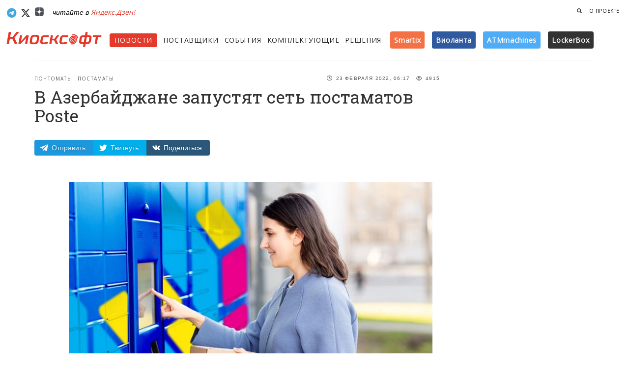

--- FILE ---
content_type: text/html; charset=utf-8
request_url: https://kiosksoft.ru/news/2022/02/23/v-azerbajdzhane-zapustyat-set-postamatov-poste-88575
body_size: 13329
content:
<!DOCTYPE html><html prefix="og: http://ogp.me/ns#"><head><meta content="text/html;charset=UTF-8" http-equiv="Content-Type" /><meta content="width=device-width, initial-scale=1, maximum-scale=1" name="viewport" /><meta content="1 days" name="revisit" /><meta content="1 days" name="revisit-after" /><title>В Азербайджане запустят сеть постаматов Poste</title><meta content="Стартап Poste планирует впервые в Азербайджане начать установку открытой сети постаматов. Запуск сети почтовых терминалов самообслуживания начнется с Баку." name="description" /><meta content="Сеть постаматов, Азербайджан, Почтоматы, Постаматы poste, Постаматы" name="keywords" /><meta content="Информационный ресурс о платежных терминалах, сенсорных киосках, торговых автоматах, вендинге, банкоматах, платежных системах и программном обеспечении для киосков и терминалов" name="abstract" /><meta content="программное обеспечение для платежных терминалов, сенсорных киосков, банкоматов и система самообслуживания" name="subject" /><meta content='В Азербайджане запустят сеть постаматов Poste' property='og:title'>
<meta content='article' property='og:type'>
<meta content='http://kiosksoft.ru/news/2022/02/23/v-azerbajdzhane-zapustyat-set-postamatov-poste-88575' property='og:url'>
<meta content='http://kiosksoft.ru/uploads/news_item/image/15135/wtfh5yhry.jpg' property='og:image'>
<meta content='Стартап Poste планирует впервые в Азербайджане начать установку открытой сети постаматов. Запуск сети почтовых терминалов самообслуживания начнется с Баку.' property='og:description'>
<meta content='KIOSKSOFT' property='og:site_name'>
<meta content='summary_large_image' name='twitter:card'>
<meta content='@kiosksoft' name='twitter:site'>
<meta content='@kiosksoft' name='twitter:creator'>
<meta content='В Азербайджане запустят сеть постаматов Poste' name='twitter:title'>
<meta content='Стартап Poste планирует впервые в Азербайджане начать установку открытой сети постаматов. Запуск сети почтовых терминалов самообслуживания начнется с Баку.' name='twitter:description'>
<meta content='http://kiosksoft.ru/uploads/news_item/image/15135/wtfh5yhry.jpg' name='twitter:image:src'>
<link href="https://kiosksoft.ru/icons/apple-touch-icon-57x57.png" rel="apple-touch-icon" sizes="57x57" /><link href="https://kiosksoft.ru/icons/apple-touch-icon-60x60.png" rel="apple-touch-icon" sizes="60x60" /><link href="https://kiosksoft.ru/icons/apple-touch-icon-72x72.png" rel="apple-touch-icon" sizes="72x72" /><link href="https://kiosksoft.ru/icons/apple-touch-icon-76x76.png" rel="apple-touch-icon" sizes="76x76" /><link href="https://kiosksoft.ru/icons/apple-touch-icon-114x114.png" rel="apple-touch-icon" sizes="114x114" /><link href="https://kiosksoft.ru/icons/apple-touch-icon-120x120.png" rel="apple-touch-icon" sizes="120x120" /><link href="https://kiosksoft.ru/icons/apple-touch-icon-144x144.png" rel="apple-touch-icon" sizes="144x144" /><link href="https://kiosksoft.ru/icons/apple-touch-icon-152x152.png" rel="apple-touch-icon" sizes="152x152" /><link href="https://kiosksoft.ru/icons/apple-touch-icon-180x180.png" rel="apple-touch-icon" sizes="180x180" /><link href="https://kiosksoft.ru/icons/favicon-32x32.png" rel="icon" sizes="32x32" type="image/png" /><link href="https://kiosksoft.ru/icons/favicon-194x194.png" rel="icon" sizes="194x194" type="image/png" /><link href="https://kiosksoft.ru/icons/favicon-96x96.png" rel="icon" sizes="96x96" type="image/png" /><link href="https://kiosksoft.ru/icons/android-chrome-192x192.png" rel="icon" sizes="192x192" type="image/png" /><link href="https://kiosksoft.ru/icons/favicon-16x16.png" rel="icon" sizes="16x16" type="image/png" /><link href="https://kiosksoft.ru/icons/manifest.json" rel="manifest" /><link color="#eb1731" href="https://kiosksoft.ru/icons/safari-pinned-tab.svg" rel="mask-icon" /><link href="https://kiosksoft.ru/icons/favicon.ico" rel="shortcut icon" /><meta content="Киосксофт" name="apple-mobile-web-app-title" /><meta content="Киосксофт" name="application-name" /><meta content="#da532c" name="msapplication-TileColor" /><meta content="https://kiosksoft.ru/icons/mstile-144x144.png" name="msapplication-TileImage" /><meta content="https://kiosksoft.ru/icons/browserconfig.xml" name="msapplication-config" /><meta content="#ffffff" name="theme-color" /><meta content="lkLVnkbNJMSUjl0XDjaYO3mBRazoOr1UHBTvDR8eh657TolQErlrv70VLOgRvD9D" name="zen-verification" /><base href="/" /><link rel="stylesheet" media="all" href="/assets/application-d92c1d00797dc4b39adfbfb66eb09ec41b4aef0adaf92e1391d4334ae60b95d2.css" data-turbolinks-track="true" /><script src="https://kit.fontawesome.com/dc70db5bad.js"></script><script src="/assets/application-4e26fa837222d222b59de0c75130992e3fd5337f73a8041f4aa7eb20765db099.js" data-turbolinks-track="true"></script><link href="https://fonts.googleapis.com/css?family=Grand+Hotel|Roboto+Slab:400,700|Open+Sans:400,300&amp;subset=cyrillic" rel="stylesheet" type="text/css" /><script src="/assets/ie-emulation-modes-warning-ae7c82c85e207f41a1244b06f8045500d542a31358acc547be11818278c739e1.js"></script><!--HTML5 shim and Respond.js for IE8 support of HTML5 elements and media queries--><!--[if lt IE 9]
| <script src="https://oss.maxcdn.com/html5shiv/3.7.2/html5shiv.min.js"></script
| <script src="https://oss.maxcdn.com/respond/1.4.2/respond.min.js"></script--><meta name="csrf-param" content="authenticity_token" />
<meta name="csrf-token" content="3k3Rp+y7Lexf5s/Bnu8rzsVRQZ3V1Ftb4lIMzcQuxIF2gP+L2aUdtre7a97aWpKqclGAW4+6fdA7HzaOdrXYWA==" /></head><body class="news show" ng-app="kiosksoftApp"><!-- Банеры наверху -->
<div class='hidden-xs topbaner'>
<div class='container topbaner1'>
<!-- Yandex.RTB R-A-196997-5 -->
<div id="yandex_rtb_R-A-196997-5"></div>
<script type="text/javascript">
    (function(w, d, n, s, t) {
        w[n] = w[n] || [];
        w[n].push(function() {
            Ya.Context.AdvManager.render({
                blockId: "R-A-196997-5",
                renderTo: "yandex_rtb_R-A-196997-5",
                async: true
            });
        });
        t = d.getElementsByTagName("script")[0];
        s = d.createElement("script");
        s.type = "text/javascript";
        s.src = "//an.yandex.ru/system/context.js";
        s.async = true;
        t.parentNode.insertBefore(s, t);
    })(this, this.document, "yandexContextAsyncCallbacks");
</script>

</div>
</div>
<!-- %div{style: "border: 1px solid #eee;display: inline-block;"}= render "shared/banners/top_left" -->
<!-- %div{style: "background-color: #e2e2e2; height: 60px;width: 468px;border: 1px solid #eee;display: inline-block;"}= render "shared/banners/top_right" -->
<!-- Навбар для мобильных -->
<nav class='visible-xs navbar navbar-default navbar-fixed-top' role='navigation'>
<div class='container mobilenav'>
<div class='navbar-header'>
<button class='navbar-toggle' id='menu-toggle' type='button'>
<span class='sr-only'>Меню</span>
<span class='icon-bar bar1'></span>
<span class='icon-bar bar2'></span>
<span class='icon-bar bar3'></span>
</button>
<a class="navbar-brand" style="margin-top:8px;" target="_self" href="/"><img style="width: 170px;" src="/logom.png" />
</a></div>
<div class='collapse navbar-collapse'>
<ul class='nav navbar-nav navbar-left'>
<li><a target="_self" href="/news">Новости</a></li>
<li><a target="_self" href="/company">Поставщики</a></li>
<li><a target="_self" href="/events">События</a></li>
<li><a target="_self" href="/devices">Комплектующие</a></li>
<li><a target="_self" href="/solutions">Решения</a></li>
<li>
<a href='/tags/smartix' target='_self'>Smartix</a>
</li>
<li>
<a href='/tags/violanta' target='_self'>Виоланта</a>
</li>
<li>
<a href='/company/atmmachines' target='_self'>ATMmachines</a>
</li>
<li>
<a href='/tags/lockerbox' target='_self'>LockerBox</a>
</li>
</ul>

<ul class='nav navbar-nav navbar-right hidden-xs'>

<li>
<a target="_self" href="/search?q="><span aria-hidden='true' class='glyphicon glyphicon-search'></span>
</a></li>
</ul>
</div>
</div>
</nav>

<!-- Навбар для десктопа -->
<nav class='hidden-xs'>
<div class='container-fluid navlg'>
<div class='pull-right'>
<ul class='nav navbar-nav navbar-right navlgright hidden-xs'>

<li>
<a data-target='#searchForm' data-toggle='gsdk-collapse' style='color: #222; cursor: pointer;'>
<span aria-hidden='true' class='glyphicon glyphicon-search'></span>
</a>
</li>
<li>
<a class="digestlink" target="_self" href="/about">О проекте</a>
</li>
<!-- /%li -->
<!-- /  = link_to "Реклама", "/adversiting", class: "digestlink" -->
</ul>
</div>
<a class='btn btn-social btn-simple btn-telegram' href='https://telegram.me/kiosksoft'>
<i class='fa-brands fa-telegram fa-lg'></i>
</a>
<a class='btn btn-simple btn-social btn-twitter' href='https://x.com/kiosksoft'>
<i class='fa-brands fa-x-twitter fa-lg' style='color:#0d0d0d'></i>
</a>
<a class='btn btn-social btn-simple btn-telegram' href='https://zen.yandex.ru/kiosksoft'>
<img src='/dzen.png' style='width: 18px;vertical-align: text-top;'>
</a>
<span style='color: #000;font-size:14px;font-style:italic;'>
– читайте в
<a target="_self" href="https://zen.yandex.ru/kiosksoft">Яндекс.Дзен!</a>
</span>
</div>
<div class='container-fluid'>
<div class='row'>
<div class='col-lg-2 col-md-11 col-sm-11 col-xs-12'>
<a class="navbar-brand" target="_self" href="/"><img src='/logom.png' style='width: 200px;'>
</a></div>
<div class='col-lg-10 col-md-12 col-sm-12 col-xs-12'>
<div class='fullmenu' style='margin-top: 16px;'>
<ul class='nav navbar-nav navbar-left'>
<li class='active' style='margin-right: 12px;'><a target="_self" href="/news">Новости</a></li>
<li style='margin-right: 12px;'><a target="_self" href="/company">Поставщики</a></li>
<li style='margin-right: 12px;'><a target="_self" href="/events">События</a></li>
<li style='margin-right: 12px;'><a target="_self" href="/devices">Комплектующие</a></li>
<li style='margin-right: 8px;'><a target="_self" href="/solutions">Решения</a></li>
<!-- %li.smallmenu -->
<!-- %a{:href => "/tags/touchplat", :target => "_self"} -->
<!-- %span{:style => "vertical-align: baseline;background: linear-gradient(134.72deg,#5a5a5a,#2c2d27);padding: 8px 8px;color: #fff;border-radius: 4px;font-weight: 600;text-transform: none;font-size: 14px;"} -->
<!-- TOUCHPLAT -->
<!-- %sup> ® -->
<li class='smallmenu'>
<a href='/tags/smartix' target='_self'>
<span style='vertical-align: baseline;background: #F47146;padding: 8px 8px;color: #fff;border-radius: 4px;font-weight: 600;text-transform: none;font-size: 14px;'>Smartix</span>
</a>
</li>
<li class='smallmenu'>
<a href='/tags/violanta' target='_self'>
<span style='vertical-align: baseline;background: #305aa0;padding: 8px 8px;color: #fff;border-radius: 4px;font-weight: 600;text-transform: none;font-size: 14px;'>Виоланта</span>
</a>
</li>
<li class='smallmenu'>
<a href='/company/atmmachines' target='_self'>
<span style='vertical-align: baseline;background: #4FADF8;padding: 8px 8px;color: #fff;border-radius: 4px;font-weight: 600;text-transform: none;font-size: 14px;'>ATMmachines</span>
</a>
</li>
<li class='smallmenu'>
<a href='/tags/lockerbox' target='_self'>
<span style='vertical-align: baseline;background: #333;padding: 8px 8px;color: #fff;border-radius: 4px;font-weight: 600;text-transform: none;font-size: 14px;'>LockerBox</span>
</a>
</li>
</ul>
</div>
</div>
</div>
</div>
<form action="/search" accept-charset="UTF-8" method="get"><input name="utf8" type="hidden" value="&#x2713;" />
<div class='panel-collapse collapse gsdk-collapse' id='searchForm' style='height: 0px; margin-top:20px;'>
<div class='panel-body container'>
<div class='input-group'>
<input type="text" name="query" id="query" placeholder="Что вы ищете?" class="form-control search-input" />
<span class='input-group-addon'>
<button class='btn-search btn btn-social btn-fill btn-stumbleupon' style='width: auto;' type='submit'>Найти</button>
</span>
</div>
</div>
</div>
</form>


</nav>

<!-- Банеры для мобильных -->
<div class='visible-xs' style='min-height: 60px;overflow: hidden;z-index: 999;position: relative;margin-top: 55px;margin-bottom:12px;padding-top: 10px;background-color: #fff;margin-left: auto;margin-right: auto;text-align: center;'>

<!--<div style="display: block;max-width: 345px;margin-left: auto;margin-right: auto;"><div style="cursor: pointer;background-color: hsla(0,0%,100%,.64);display: block;margin-top: -20px;position: relative;border-radius: 6px;box-sizing: border-box;float: right;margin-right: 4px;height: 16px;"><a tabindex="0" role="button" data-trigger="focus" data-container="body" data-toggle="popover" data-placement="bottom" data-content="Рекламодатель: ООО “КВАРТА ТЕХНОЛОГИИ”, ИНН: 7728663630" data-original-title="" title="" style="
"><span style="
    color: rgba(0,26,52,.6);
    color: rgba(0,0,0,.68);
    letter-spacing: .2px;
    padding: 0px 3px 0px 4px!important;
    font-size: 10px;
    /* height: 12px; */
    /* line-height: 9px; */
    font-weight: 500;
    align-items: center;
    display: inline-flex;
    font-family: arial,sans-serif;
    flex-direction: row;
    justify-content: center;
    flex-wrap: wrap;
    align-content: center;
    vertical-align: top;
">Реклама <svg xmlns="http://www.w3.org/2000/svg" width="16" height="16" class="a1131-a6 a1131-a7 a1131-a8"><path fill="rgba(0,0,0,.68)" d="M8 14c3.723 0 6-2.277 6-6s-2.277-6-6-6-6 2.277-6 6 2.277 6 6 6ZM7 5a1 1 0 1 1 2 0 1 1 0 0 1-2 0Zm2 6a1 1 0 1 1-2 0V8a1 1 0 0 1 2 0v3Z"></path></svg></span></a></div></div>-->
<!-- / barabanner Mobile A -->

</div>

<div class='wrapper news-page'>
<div class='section-news' style='background-color: #fff;'>
<div class='container'>
<div class='page-header'></div>
<div>
<!-- Статья -->
<div class='col-md-9 article'>
<div class='article1'>
<div class='news-header'>
<div class='headstat'>
<div class='stats'>
<i class='fa fa-clock-o'></i>
23 Февраля 2022, 06:17
</div>
<div class='stats'>
<i class='fa fa-eye'></i>
4915
</div>
</div>
<div class='category'>
<a target="_self" href="/tags/pochtomaty">Почтоматы</a>
<a target="_self" href="/tags/postamaty">Постаматы</a>
</div>
<h1 class='title-news'>
В Азербайджане запустят сеть постаматов Poste
</h1>
<!-- Соц. кнопки -->
<div class='hidden-xs'>
<div class='likely likely-light likely-big'>
<div class='telegram' data-text='Смотри новость'>Отправить</div>
<div class='twitter' data-via='kiosksoft'>Твитнуть</div>
<div class='vkontakte'>Поделиться</div>
</div>
</div>
<div class='visible-xs'>
<div class='likely likely-light likely-big'>
<div class='telegram' data-text='Смотри новость'></div>
<div class='whatsapp'></div>
<div class='twitter' data-via='kiosksoft'></div>
<div class='vkontakte'></div>
</div>
</div>

</div>
<div>
</div>
</div>

<div class='col-lg-11 col-md-11 col-sm-12 col-lg-offset-1 col-md-offset-1 article-block'>
<div class='news-article js-mediator-article' style='clear: both;'>
<!-- Главное изображение -->
<div class='news-image'>
<img src="/uploads/news_item/image/15135/wtfh5yhry.jpg" />
</div>
<!-- Текст новости -->
<p>Стартап Poste планирует впервые в Азербайджане начать установку открытой сети постаматов. Запуск сети почтовых терминалов самообслуживания начнется с Баку. В Азербайджане компания Poste является пионером в этой сфере.<br><br>Через постаматы Poste смогут любые компании выдавать приобретенные онлайн товары. Сам почтовый терминал имеет встроенные автоматизированные ячейки разного размера и интерактивную панель управления. <br>Установку первых постаматов компания Poste планирует начать уже в марте 2022 года. Плотность постаматной сети в Баку будет такой, что устройства самообслуживания будут размещены в зоне 10-минутной доступности.<br><br>Постаматы будут удобны не только конечным пользователям, но и очень полезны для малых предпринимателей, которые не могут позволить себе оплату курьерских доставок. Почтовые терминалы станут своего рода бесконтактными посредниками между продавцом и покупателем. Высокий уровень защиты и круглосуточное видеонаблюдение гарантируют сохранность товара продавцу и покупателю.<br></p>
</div>
<!-- Банеры для мобильных -->
<div class='visible-xs' style='min-height: 60px;margin-top: 16px;padding-top: 10px;padding-bottom:10px;background-color: #f2f2ee;margin-left: auto;margin-right: auto;text-align: center;'>

</div>
<div class='newsblocktag' style='padding-top: 20px;'>
<!-- тэги -->
<ol class='breadcrumb'>
<li><a target="_self" href="/tags/set_postamatov">Сеть постаматов</a></li>
<li><a target="_self" href="/tags/azerbajdzhan">Азербайджан</a></li>
<li><a target="_self" href="/tags/pochtomaty">Почтоматы</a></li>
<li><a target="_self" href="/tags/postamaty_poste">Постаматы poste</a></li>
<li><a target="_self" href="/tags/postamaty">Постаматы</a></li>
</ol>

</div>
<div class='clear'></div>

<hr>
<p>
<strong>
Читайте наш канал в
<a href='https://t.me/kiosksoft' target='_blank' wrc_done='true'>
<i class='fa fa-telegram'></i>
Telegram
</a>:
</strong>
узнавайте о главных новостях дня первыми.
<br>
</p>
<div class='newsblockfoot' style='border: 1px solid #eee; background-color: #eee; padding: 10px 20px 20px; margin-top: 20px; margin-bottom:24px; border-radius: 4px;'>
<!-- %div{:style => "text-transform: uppercase;letter-spacing: .06em;font-size: 11px;font-weight: 600;padding: 10px 0px;"} Рассказать друзьям -->
<!-- = render "shared/social" -->
<div class='subscribe-line'>
<div class='subscribe-line-title'>Рассылка «Киосксофта»</div>
<div class='subscribe-line-leed'>Подпишитесь на нашу рассылку, чтобы быть в курсе новостей. Получай только важные новости раз в неделю по понедельникам.</div>
<div id='custom-substack-embed'></div>
</div>
<!-- Subscribe embed code -->
<div data-supascribe-embed-id='768545945773' data-supascribe-subscribe></div>
<!-- Supascribe Script -->
<script async src='https://js.supascribe.com/v1/loader/HQl2pD1z7efEDBLhqlIkHoQEXUv2.js'></script>
<!-- :javascript -->
<!-- window.CustomSubstackWidget = { -->
<!-- substackUrl: "kiosksoft.substack.com", -->
<!-- placeholder: "Введите вашу почту", -->
<!-- buttonText: "Подписаться", -->
<!-- theme: "custom", -->
<!-- colors: { -->
<!-- primary: "#EB4924", -->
<!-- input: "#FFFFFF", -->
<!-- email: "#1D1D1D", -->
<!-- text: "#FFFFFF", -->
<!-- } -->
<!-- }; -->
<!-- %script{async: "", src: "https://substackapi.com/widget.js"} -->
<style>
  #custom-substack-embed form {
      border-radius: 0.4rem!important;
      align-items: center!important;
      align-content: center!important;
      max-width: 100%!important;
      width: 100%!important;
      display: flex!important;
      margin: 0px!important;
      padding: 0px;
  }
  #custom-substack-embed button {
      cursor: pointer;
      padding: 0;
      border: none;
      color: white;
      text-transform: none;
      background-color: #eb4a25;
      background-image: none;
      outline: 2px solid transparent;
      outline-offset: 2px;
      letter-spacing: 0!important;
      font-weight: 500!important;
      font-size: 1.7rem!important;
      line-height: 1.25rem;
      padding-left: 4rem!important;
      padding-right: 4rem!important;
      align-items: center;
      height: 5rem;
      display: flex;
      -webkit-appearance: button;
  }
</style>

</div>
<!-- Yandex.RTB R-A-196997-1 -->
<div id='yandex_rtb_R-A-196997-1'></div>
<script>
  (function(w, d, n, s, t) {
      w[n] = w[n] || [];
      w[n].push(function() {
          Ya.Context.AdvManager.render({
              blockId: "R-A-196997-1",
              renderTo: "yandex_rtb_R-A-196997-1",
              async: true
          });
      });
      t = d.getElementsByTagName("script")[0];
      s = d.createElement("script");
      s.type = "text/javascript";
      s.src = "//an.yandex.ru/system/context.js";
      s.async = true;
      t.parentNode.insertBefore(s, t);
  })(this, this.document, "yandexContextAsyncCallbacks");
</script>
<!-- <script id="js-mpf-mediator-init" data-counter="2771228" data-adaptive="true">!function(e){function t(t,n){if(!(n in e)){for(var r,a=e.document,i=a.scripts,o=i.length;o--;)if(-1!==i[o].src.indexOf(t)){r=i[o];break}if(!r){r=a.createElement("script"),r.type="text/javascript",r.async=!0,r.defer=!0,r.src=t,r.charset="UTF-8";;var d=function(){var e=a.getElementsByTagName("script")[0];e.parentNode.insertBefore(r,e)};"[object Opera]"==e.opera?a.addEventListener?a.addEventListener("DOMContentLoaded",d,!1):e.attachEvent("onload",d):d()}}}t("//top-fwz1.mail.ru/js/code.js","_tmr"),t("//mediator.imgsmail.ru/2/mpf-mediator.min.js","_mediator")}(window);</script> -->
</div>
</div>
<div class='col-lg-3 col-md-3 pull-right banner-start hidden-xs hidden-sm' style='padding-left: 35px;'>
<p style='font-size: 9px;font-weight: 400;text-transform: uppercase;letter-spacing: .06em;margin-top: 0px;'>
<!-- /= link_to "реклама", "/adversiting" -->
</p>
<div class='banner-no'>
<!--<div style="cursor: pointer;background-color: hsla(0,0%,100%,.64);display: block;margin-top: -30px;float: right;position: absolute;border-radius: 6px;box-sizing: border-box;margin-left: 160px;"><a tabindex="0" role="button" data-trigger="focus" data-container="body" data-toggle="popover" data-placement="bottom" data-content="Рекламодатель: ООО &ldquo;КВАРТА ТЕХНОЛОГИИ&rdquo;, ИНН: 7728663630"><span style="
    color: rgba(0,26,52,.6);
    color: rgba(0,0,0,.68);
    letter-spacing: .2px;
    padding: 2px 3px 2px 4px!important;
    font-size: 12px;
    height: 20px;
    line-height: 16px;
    font-weight: 500;
    align-items: center;
    display: inline-flex;
    font-family: arial,sans-serif;
    padding: 3px 8px;
    flex-direction: row;
    justify-content: center;
    flex-wrap: wrap;
    align-content: space-around;
">Реклама <svg xmlns="http://www.w3.org/2000/svg" width="16" height="16" class="a1131-a6 a1131-a7 a1131-a8"><path fill="rgba(0,0,0,.68)" d="M8 14c3.723 0 6-2.277 6-6s-2.277-6-6-6-6 2.277-6 6 2.277 6 6 6ZM7 5a1 1 0 1 1 2 0 1 1 0 0 1-2 0Zm2 6a1 1 0 1 1-2 0V8a1 1 0 0 1 2 0v3Z"></path></svg></span></a></div>-->
<!-- / barabanner #3 -->
</div>
<div class='banner-no'>

<br />





<!-- Yandex.RTB R-A-196997-3 -->
<!--
<div id="yandex_rtb_R-A-196997-3"></div>
<script type="text/javascript">
    (function(w, d, n, s, t) {
        w[n] = w[n] || [];
        w[n].push(function() {
            Ya.Context.AdvManager.render({
                blockId: "R-A-196997-3",
                renderTo: "yandex_rtb_R-A-196997-3",
                async: true
            });
        });
        t = d.getElementsByTagName("script")[0];
        s = d.createElement("script");
        s.type = "text/javascript";
        s.src = "//an.yandex.ru/system/context.js";
        s.async = true;
        t.parentNode.insertBefore(s, t);
    })(this, this.document, "yandexContextAsyncCallbacks");
</script>
-->
</div>
<div class='banner-no'></div>
<div class='banner-no'>

</div>
<!-- / Для вывода спец банеров на странице новости где есть этот тэг -->
<!-- /- if local_assigns[:news_item] && (news_item.tags.pluck(:slug) & banner_tags).any? -->
<!-- /  = render 'tags/processing_skysend' -->

</div>

</div>
</div>
</div>
</div>
<!-- Этаж решений -->
<div class='section section-product hidden-xs hidden-sm'>
<div class='container'>
<div class='section-product-title'>Подходящие Решения</div>
<div class='row'>
<div class='col-md-12'>
<div class='row'>
<div class='col-md-2'>
<div class='news-product'>
<div class='image' style='border-bottom: 1px solid #ddd;'>
<div class='carousel slide' data-ride='carousel' id='card-product-carousel'>
<!-- Wrapper for slides -->
<div class='carousel-inner'>
<div class='active item'>
<a target="_self" href="/solutions/pochtomaty-science-solutions"><img src="/uploads/solution/image/1277/pochtomat.jpg" />
</a></div>
</div>
</div>
</div>
<div class='content' style='padding: 10px 15px 10px 15px;'>
<a target="_self" href="/solutions/pochtomaty-science-solutions"><div class='title'>Почтоматы Science Solutions </div>
</a></div>
</div>
</div>
<div class='col-md-2'>
<div class='news-product'>
<div class='image' style='border-bottom: 1px solid #ddd;'>
<div class='carousel slide' data-ride='carousel' id='card-product-carousel'>
<!-- Wrapper for slides -->
<div class='carousel-inner'>
<div class='active item'>
<a target="_self" href="/solutions/postomat-sfour-58408"><img src="/uploads/solution/image/1177/Locker_new.png" />
</a></div>
</div>
</div>
</div>
<div class='content' style='padding: 10px 15px 10px 15px;'>
<a target="_self" href="/solutions/postomat-sfour-58408"><div class='title'>Постамат SFOUR</div>
</a></div>
</div>
</div>
<div class='col-md-2'>
<div class='news-product'>
<div class='image' style='border-bottom: 1px solid #ddd;'>
<div class='carousel slide' data-ride='carousel' id='card-product-carousel'>
<!-- Wrapper for slides -->
<div class='carousel-inner'>
<div class='active item'>
<a target="_self" href="/solutions/pochtomaty-smartix-ot-soft-logic"><img src="/uploads/solution/image/1283/Main_pic.jpg" />
</a></div>
</div>
</div>
</div>
<div class='content' style='padding: 10px 15px 10px 15px;'>
<a target="_self" href="/solutions/pochtomaty-smartix-ot-soft-logic"><div class='title'>Почтоматы Smartix </div>
</a></div>
</div>
</div>
<div class='col-md-2'>
<div class='news-product'>
<div class='image' style='border-bottom: 1px solid #ddd;'>
<div class='carousel slide' data-ride='carousel' id='card-product-carousel'>
<!-- Wrapper for slides -->
<div class='carousel-inner'>
<div class='active item'>
<a target="_self" href="/solutions/pochtomaty"><img src="/uploads/solution/image/1082/parcel_locker.jpg" />
</a></div>
</div>
</div>
</div>
<div class='content' style='padding: 10px 15px 10px 15px;'>
<a target="_self" href="/solutions/pochtomaty"><div class='title'>Почтоматы</div>
</a></div>
</div>
</div>
<div class='col-md-2'>
<div class='news-product'>
<div class='image' style='border-bottom: 1px solid #ddd;'>
<div class='carousel slide' data-ride='carousel' id='card-product-carousel'>
<!-- Wrapper for slides -->
<div class='carousel-inner'>
<div class='active item'>
<a target="_self" href="/solutions/postamat-esi-pst"><img src="/uploads/solution/image/1337/photo_2021-09-10_15-31-07.jpg" />
</a></div>
<div class='item'>
<a target="_self" href="/solutions/postamat-esi-pst"><img src="/uploads/image/file/9176/photo_2021-09-20_15-18-21.jpg" />
</a></div>
<div class='item'>
<a target="_self" href="/solutions/postamat-esi-pst"><img src="/uploads/image/file/9175/photo_2021-09-20_15-15-03.jpg" />
</a></div>
<div class='item'>
<a target="_self" href="/solutions/postamat-esi-pst"><img src="/uploads/image/file/9174/photo_2021-09-10_15-31-07__3_.jpg" />
</a></div>
<div class='item'>
<a target="_self" href="/solutions/postamat-esi-pst"><img src="/uploads/image/file/9173/photo_2021-09-10_15-31-07.jpg" />
</a></div>
</div>
</div>
</div>
<div class='content' style='padding: 10px 15px 10px 15px;'>
<a target="_self" href="/solutions/postamat-esi-pst"><div class='title'>Линейка постаматов ESI PST </div>
</a></div>
</div>
</div>
<div class='col-md-2'>
<div class='news-product'>
<div class='image' style='border-bottom: 1px solid #ddd;'>
<div class='carousel slide' data-ride='carousel' id='card-product-carousel'>
<!-- Wrapper for slides -->
<div class='carousel-inner'>
<div class='active item'>
<a target="_self" href="/solutions/postamaty-dlya-kurerskih-kompanij-90459"><img src="/uploads/solution/image/954/IMG_5056.JPG" />
</a></div>
<div class='item'>
<a target="_self" href="/solutions/postamaty-dlya-kurerskih-kompanij-90459"><img src="/uploads/image/file/4837/IMG_5058.JPG" />
</a></div>
<div class='item'>
<a target="_self" href="/solutions/postamaty-dlya-kurerskih-kompanij-90459"><img src="/uploads/image/file/4836/IMG_5057.JPG" />
</a></div>
<div class='item'>
<a target="_self" href="/solutions/postamaty-dlya-kurerskih-kompanij-90459"><img src="/uploads/image/file/3252/IMG_5056.JPG" />
</a></div>
</div>
</div>
</div>
<div class='content' style='padding: 10px 15px 10px 15px;'>
<a target="_self" href="/solutions/postamaty-dlya-kurerskih-kompanij-90459"><div class='title'>Постаматы для курьерских компаний</div>
</a></div>
</div>
</div>
</div>
</div>
</div>
</div>
</div>

<div class='section section-one'>
<div class='container'>
<div class='section-one-title'>Первая полоса</div>
<div class='row' role='news-wrapper'><div class='col-lg-6 col-md-4 col-sm-12 col-xs-12'>
<div class='card card-background'>
<div class='image1' style='background-image: url(/uploads/news_item/image/19769/sdgvs.jpg); background-size: cover; background-position: 50% 50%;'>
<div class='filter'></div>
</div>
<div class='content'>
<div class='pull-left btn-hover'>
<div class='stats'>
<i class='fa fa-clock-o'></i>
16 Января
</div>
<div class='stats'>
<i class='fa fa-eye'></i>
174
</div>
</div>
</div>
<div class='content-bot'>
<p class='category'>
<a target="_self" href="/tags/lockerbox">Lockerbox</a>
</p>
<a class="card-link" target="_self" href="/news/2026/01/16/intellektualnye-shkafchiki-lockerbox-ustanovleny-v-razdevalkah-racketspace-99313"><h4 class='title'>
Интеллектуальные шкафчики LockerBox установлены в раздевалках Racketspace
<br>
</h4>
</a></div>
<div class='footer'></div>
</div>
</div>

<div class='col-lg-3 col-md-4 col-sm-6 col-xs-12'>
<div class='card card-background'>
<div class='image1' style='background-image: url(/uploads/news_item/image/19760/dtrhbetyjty.jpg); background-size: cover; background-position: 50% 50%;'>
<div class='filter'></div>
</div>
<div class='content'>
<div class='pull-left btn-hover'>
<div class='stats'>
<i class='fa fa-clock-o'></i>
16 Января
</div>
<div class='stats'>
<i class='fa fa-eye'></i>
317
</div>
</div>
</div>
<div class='content-bot'>
<p class='category'>
<a target="_self" href="/tags/pochtomaty">Почтоматы</a>
</p>
<a target="_self" href="/news/2026/01/16/zhiteli-semeya-vsyo-aktivnee-poluchayut-dokumenty-cherez-postomaty-94463"><h4 class='title'>
Жители Семея всё активнее получают документы через постоматы
<br>
</h4>
</a></div>
<div class='footer'></div>
</div>
</div>

<div class='col-lg-3 col-md-4 col-sm-6 col-xs-12'>
<div class='card card-background'>
<div class='image1' style='background-image: url(/uploads/news_item/image/19759/trhbtyj.jpg); background-size: cover; background-position: 50% 50%;'>
<div class='filter'></div>
</div>
<div class='content'>
<div class='pull-left btn-hover'>
<div class='stats'>
<i class='fa fa-clock-o'></i>
16 Января
</div>
<div class='stats'>
<i class='fa fa-eye'></i>
309
</div>
</div>
</div>
<div class='content-bot'>
<p class='category'>
<a target="_self" href="/tags/umnyj_gorod">Умный город</a>
</p>
<a target="_self" href="/news/2026/01/16/neolix-i-luxmea-sozdadut-ekosistemy-gorodskoj-logistiki-na-osnove-iskusstvennogo-intellekta-88758"><h4 class='title'>
Neolix и Luxmea создадут экосистемы городской логистики на основе искусственного интеллекта
<br>
</h4>
</a></div>
<div class='footer'></div>
</div>
</div>

<div class='col-lg-3 col-md-4 col-sm-6 col-xs-12'>
<div class='card card-background'>
<div class='image1' style='background-image: url(/uploads/news_item/image/19758/stvherbtyjfty.webp); background-size: cover; background-position: 50% 50%;'>
<div class='filter'></div>
</div>
<div class='content'>
<div class='pull-left btn-hover'>
<div class='stats'>
<i class='fa fa-clock-o'></i>
16 Января
</div>
<div class='stats'>
<i class='fa fa-eye'></i>
326
</div>
</div>
</div>
<div class='content-bot'>
<p class='category'>
<a target="_self" href="/tags/roboty">Роботы</a>
</p>
<a target="_self" href="/news/2026/01/16/otto-group-optimiziruet-robototehniku-v-partnerstve-s-nvidia-i-reply-robotics-46382"><h4 class='title'>
Otto Group оптимизирует робототехнику в партнерстве с NVIDIA и Reply Robotics
<br>
</h4>
</a></div>
<div class='footer'></div>
</div>
</div>

<div class='col-lg-3 col-md-4 col-sm-6 col-xs-12'>
<div class='card card-background'>
<div class='image1' style='background-image: url(/uploads/news_item/image/19756/Crave_Retail__Smart_Fitting_Room_NRF_2026.webp); background-size: cover; background-position: 50% 50%;'>
<div class='filter'></div>
</div>
<div class='content'>
<div class='pull-left btn-hover'>
<div class='stats'>
<i class='fa fa-clock-o'></i>
15 Января
</div>
<div class='stats'>
<i class='fa fa-eye'></i>
423
</div>
</div>
</div>
<div class='content-bot'>
<p class='category'>
<a target="_self" href="/tags/ritejl">Ритейл</a>
</p>
<a target="_self" href="/news/2026/01/15/crave-retail-predstavil-na-vystavke-nrf-2026-platformu-dlya-sozdaniya-umnyh-primerochnyh-19787"><h4 class='title'>
Crave Retail представил на выставке NRF 2026 платформу для создания «умных» примерочных
<br>
</h4>
</a></div>
<div class='footer'></div>
</div>
</div>

<div class='col-lg-3 col-md-4 col-sm-6 col-xs-12'>
<div class='card card-background'>
<div class='image1' style='background-image: url(/uploads/news_item/image/19762/dfbhtfy.jpg); background-size: cover; background-position: 50% 50%;'>
<div class='filter'></div>
</div>
<div class='content'>
<div class='pull-left btn-hover'>
<div class='stats'>
<i class='fa fa-clock-o'></i>
15 Января
</div>
<div class='stats'>
<i class='fa fa-eye'></i>
420
</div>
</div>
</div>
<div class='content-bot'>
<p class='category'>
<a target="_self" href="/tags/vending">Вендинг</a>
</p>
<a target="_self" href="/news/2026/01/15/7-eleven-otkryl-svoj-pervyj-v-avstralii-magazin-na-baze-vendinga-94979"><h4 class='title'>
7-Eleven открыл свой первый в Австралии магазин на базе вендинга
<br>
</h4>
</a></div>
<div class='footer'></div>
</div>
</div>

<div class='col-lg-3 col-md-4 col-sm-6 col-xs-12'>
<div class='card card-background'>
<div class='image1' style='background-image: url(/uploads/news_item/image/19755/fjhbftyj.jpg); background-size: cover; background-position: 50% 50%;'>
<div class='filter'></div>
</div>
<div class='content'>
<div class='pull-left btn-hover'>
<div class='stats'>
<i class='fa fa-clock-o'></i>
15 Января
</div>
<div class='stats'>
<i class='fa fa-eye'></i>
408
</div>
</div>
</div>
<div class='content-bot'>
<p class='category'>
<a target="_self" href="/tags/postamaty">Постаматы</a>
</p>
<a target="_self" href="/news/2026/01/15/austrian-post-otkryla-novyj-punkt-samoobsluzhivaniya-v-vene-12048"><h4 class='title'>
Austrian Post открыла новый пункт самообслуживания в Вене
<br>
</h4>
</a></div>
<div class='footer'></div>
</div>
</div>

<div class='col-lg-3 col-md-4 col-sm-6 col-xs-12'>
<div class='card card-background'>
<div class='image1' style='background-image: url(/uploads/news_item/image/19757/Wing-Walmart.webp); background-size: cover; background-position: 50% 50%;'>
<div class='filter'></div>
</div>
<div class='content'>
<div class='pull-left btn-hover'>
<div class='stats'>
<i class='fa fa-clock-o'></i>
15 Января
</div>
<div class='stats'>
<i class='fa fa-eye'></i>
416
</div>
</div>
</div>
<div class='content-bot'>
<p class='category'>
<a target="_self" href="/tags/transport">Транспорт</a>
</p>
<a target="_self" href="/news/2026/01/15/wing-i-walmart-planiruyut-rasshirit-uslugu-dostavki-dronami-na-150-novyh-magazinov-v-ssha-63040"><h4 class='title'>
Wing и Walmart планируют расширить услугу доставки дронами на 150 новых магазинов в США
<br>
</h4>
</a></div>
<div class='footer'></div>
</div>
</div>

<div class='col-lg-3 col-md-4 col-sm-6 col-xs-12'>
<div class='card card-background'>
<div class='image1' style='background-image: url(/uploads/news_item/image/19766/tukhth7h8j6j.jpg); background-size: cover; background-position: 50% 50%;'>
<div class='filter'></div>
</div>
<div class='content'>
<div class='pull-left btn-hover'>
<div class='stats'>
<i class='fa fa-clock-o'></i>
14 Января
</div>
<div class='stats'>
<i class='fa fa-eye'></i>
258
</div>
</div>
</div>
<div class='content-bot'>
<p class='category'>
<a target="_self" href="/tags/kamery_hraneniya">Камеры хранения</a>
</p>
<a target="_self" href="/news/2026/01/14/avtomaticheskie-kamery-hraneniya-lockerbox-ustanovleny-v-vk-stadium-14558"><h4 class='title'>
Автоматические камеры хранения LockerBox установлены в VK Stadium
<br>
</h4>
</a></div>
<div class='footer'></div>
</div>
</div>

<div class='col-lg-3 col-md-4 col-sm-6 col-xs-12'>
<div class='card card-background'>
<div class='image1' style='background-image: url(/uploads/news_item/image/19752/wtfhtryht.jpg); background-size: cover; background-position: 50% 50%;'>
<div class='filter'></div>
</div>
<div class='content'>
<div class='pull-left btn-hover'>
<div class='stats'>
<i class='fa fa-clock-o'></i>
14 Января
</div>
<div class='stats'>
<i class='fa fa-eye'></i>
488
</div>
</div>
</div>
<div class='content-bot'>
<p class='category'>
<a target="_self" href="/tags/digital_signage">Digital signage</a>
</p>
<a target="_self" href="/news/2026/01/14/mirovoj-rynok-digital-signage-dostignet-40-43-mlrd-k-koncu-2030g-00650"><h4 class='title'>
Мировой рынок digital signage достигнет $40,43 млрд к концу 2030г
<br>
</h4>
</a></div>
<div class='footer'></div>
</div>
</div>

<div class='col-lg-3 col-md-4 col-sm-6 col-xs-12'>
<div class='card card-background'>
<div class='image1' style='background-image: url(/uploads/news_item/image/19754/erthrth.jpg); background-size: cover; background-position: 50% 50%;'>
<div class='filter'></div>
</div>
<div class='content'>
<div class='pull-left btn-hover'>
<div class='stats'>
<i class='fa fa-clock-o'></i>
14 Января
</div>
<div class='stats'>
<i class='fa fa-eye'></i>
503
</div>
</div>
</div>
<div class='content-bot'>
<p class='category'>
<a target="_self" href="/tags/ritejl">Ритейл</a>
</p>
<a target="_self" href="/news/2026/01/14/litovskij-ritejler-iki-predstavil-kassu-samoobsluzhivaniya-dlya-invalidov-54322"><h4 class='title'>
Литовский ритейлер «Iki» представил кассу самообслуживания для инвалидов 
<br>
</h4>
</a></div>
<div class='footer'></div>
</div>
</div>

</div>
<div class='update'>
<a class='btnupdate btn btn-social btn-fill btn-stumbleupon' role='load-index-news'>
<span aria-hidden='true' class='glyphicon glyphicon-refresh' role='spinner'></span>
Больше новостей
</a>
</div>
</div>
</div>


<footer class='footer footer-big footer-default top-border'>
<div class='container'>
<div class='social-area text-left fullmenu hidden-xs' style='padding-top: 5px;'>
<ul class='nav navbar-nav navbar-right' style='margin-right: 0px;'>
<li style='margin-right: 15px;'><a class="digestlink" style="font-size: 11px;" target="_self" href="/about">О проекте</a></li>
<li style='margin-right: 15px;'><a class="digestlink" style="font-size: 11px;" target="_self" href="/politika-obrabotki-personalnyh-dannyh-32848">Персональные данные</a></li>
<!-- /%li{style: "margin-right: 15px;"}= link_to "Реклама", "/adversiting", class: "digestlink", style: "font-size: 11px;" -->
<li style='margin-right: 15px;'>
<a class='digestlink' href='mailto:info@kiosksoft.ru' style='font-size: 11px;'>info@kiosksoft.ru</a>
</li>
</ul>
<ul class='nav navbar-nav navbar-left' style='margin-left: -5px;'>
<li style='margin-right: 15px;'><a target="_self" href="/news">Новости</a></li>
<li style='margin-right: 15px;'><a target="_self" href="/company">Поставщики</a></li>
<li style='margin-right: 15px;'><a target="_self" href="/events">События</a></li>
<li style='margin-right: 15px;'><a target="_self" href="/devices">Комплектующие</a></li>
<li style='margin-right: 15px;'><a target="_self" href="/solutions">Решения</a></li>
</ul>
</div>
<div class='col-lg-6 col-md-6 fotleft hidden-xs hidden-sm'>
<span>© 2006–2026 Киосксофт.</span>
Интернет-издание о системах самообслуживания, сенсорных киосках, интерактивных технологиях, автоматизации ритейла и Digital Signage решениях в России и за рубежом. <br>При полном или частичном использовании материалов гиперссылка на kiosksoft.ru обязательна.
<br>
</div>
<div class='footright'></div>
<div class='col-sm-12 col-xs-12 hidden-lg hidden-md fotcenter'>
<span>© 2006–2026 Киосксофт.</span>
<br>Интернет-издание о системах самообслуживания, сенсорных киосках, интерактивных технологиях, автоматизации ритейла и Digital Signage решениях в России и за рубежом. <br>При полном или частичном использовании материалов гиперссылка на kiosksoft.ru обязательна.</br>
</div>
</div>
</footer>
<div aria-hidden='true' aria-labelledby='myModalLabel' class='modal fade' id='myModal' role='dialog' tabindex='-1'>
<div class='modal-dialog' style='margin-top: -1px;'>
<div class='modal-content' style='border-radius: 0px;'>
<button class='close' data-dismiss='modal' style='position: absolute;right: 14px;font-size: 35px;z-index: 999;' type='button'>
<span aria-hidden='true'>×</span>
<span class='sr-only'>Close</span>
</button>
<div class='modal-body'>
<h4 class='modal-title' id='myModalLabel'>Подписка на e-mail рассылку</h4>
<div style='margin-bottom:15px;'>Каждый понедельник мы присылаем письмо с дайджестом еженедельных новостей, а также списком событий, которые ожидаются в скором времени.</div>
<form action='https://kiosksoft.us2.list-manage.com/subscribe/post?u=036be8480dceb2f65244ed11b&amp;id=54f316bdc7' class='form-' id='mc-embedded-subscribe-form' method='post' name='mc-embedded-subscribe-form' novalidate='' role='form' style='margin-bottom:25px;' target='_blank'>
<div class='form-group' style='float:left;'>
<label for='email' id='mce-EMAIL' name='EMAIL' required='required' type='email'>Ваш e-mail</label>
<input class='form-control' id='' placeholder='Электронная почта' style='width:285px;' type='password'>
<p class='help-block' style='font-size:12px;'>Мы не передаем третьим лицам ваш  e-mail.</p>
</div>
<button class='btn btn-default' id='mc-embedded-subscribe' name='subscribe' style='margin-top: 25px;font-size: 10px;padding: 9px; font-weight: 500; margin-left: 5px;border-radius: 0px;border-color: #ddd;' type='submit'>Подписаться</button>
<input id='fos_user_registration_form__token' name='fos_user_registration_form[_token]' type='hidden' value='180ccce5fc4aac576bdba3367fa8e9596eb0dd1f'>
</form>
</div>
</div>
</div>
</div>
<!-- Yandex.Metrika counter --><script type="text/javascript"> (function (d, w, c) { (w[c] = w[c] || []).push(function() { try { w.yaCounter26055891 = new Ya.Metrika({ id:26055891, clickmap:true, trackLinks:true, accurateTrackBounce:true, webvisor:true }); } catch(e) { } }); var n = d.getElementsByTagName("script")[0], s = d.createElement("script"), f = function () { n.parentNode.insertBefore(s, n); }; s.type = "text/javascript"; s.async = true; s.src = "https://mc.yandex.ru/metrika/watch.js"; if (w.opera == "[object Opera]") { d.addEventListener("DOMContentLoaded", f, false); } else { f(); } })(document, window, "yandex_metrika_callbacks");</script><noscript><div><img src="https://mc.yandex.ru/watch/26055891" style="position:absolute; left:-9999px;" alt="" /></div></noscript><!-- /Yandex.Metrika counter -->
</body></html>
